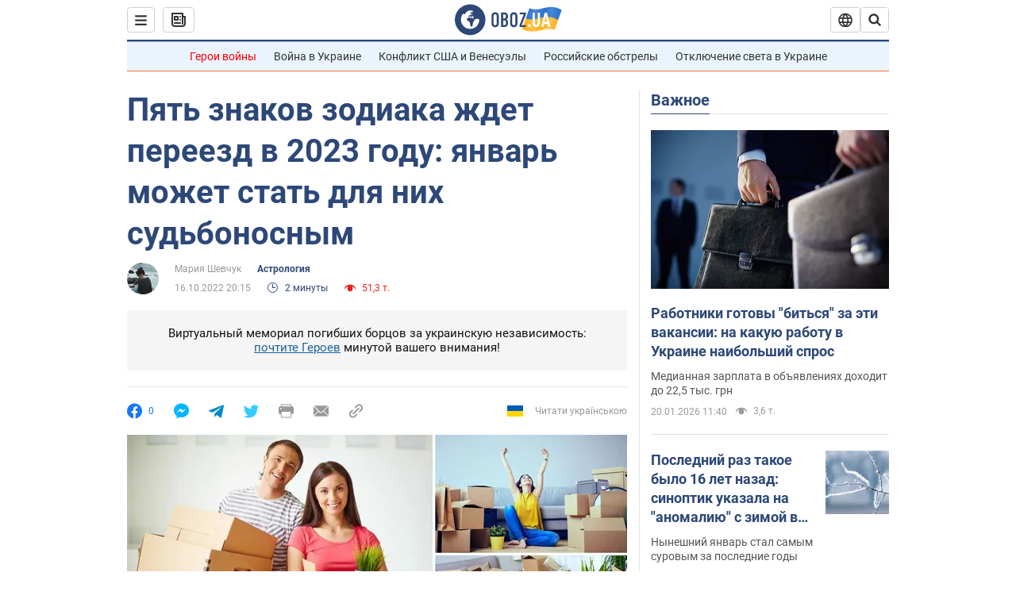

--- FILE ---
content_type: image/svg+xml
request_url: https://cdn.obozrevatel.com/core/img/icons/common/ua-flag.svg
body_size: -231
content:
<svg width="20" height="20" viewBox="0 0 20 20" fill="none" xmlns="http://www.w3.org/2000/svg">
<rect y="3" width="20" height="7" fill="#005BBB"/>
<rect y="10" width="20" height="7" fill="#FFD500"/>
</svg>


--- FILE ---
content_type: application/x-javascript; charset=utf-8
request_url: https://servicer.idealmedia.io/1418748/1?nocmp=1&sessionId=696f59fb-045d6&sessionPage=1&sessionNumberWeek=1&sessionNumber=1&scale_metric_1=64.00&scale_metric_2=256.00&scale_metric_3=100.00&cbuster=1768905211015556586750&pvid=ae6ee644-368d-4d78-a99b-091337898af5&implVersion=11&lct=1763555100&mp4=1&ap=1&consentStrLen=0&wlid=dd91b585-030c-4671-b641-6238064757ce&uniqId=0b002&niet=4g&nisd=false&evt=%5B%7B%22event%22%3A1%2C%22methods%22%3A%5B1%2C2%5D%7D%2C%7B%22event%22%3A2%2C%22methods%22%3A%5B1%2C2%5D%7D%5D&pv=5&jsv=es6&dpr=1&hashCommit=cbd500eb&apt=2022-10-16T20%3A15%3A00&tfre=3917&w=0&h=1&tl=150&tlp=1&sz=0x1&szp=1&szl=1&cxurl=https%3A%2F%2Fsoc.obozrevatel.com%2Fastrologiya%2Fpyat-znakov-zodiaka-zhdet-pereezd-v-2023-godu-yanvar-mozhet-stat-dlya-nih-sudbonosnyim.htm&ref=&lu=https%3A%2F%2Fsoc.obozrevatel.com%2Fastrologiya%2Fpyat-znakov-zodiaka-zhdet-pereezd-v-2023-godu-yanvar-mozhet-stat-dlya-nih-sudbonosnyim.htm
body_size: 846
content:
var _mgq=_mgq||[];
_mgq.push(["IdealmediaLoadGoods1418748_0b002",[
["champion.com.ua","11962959","1","Мудрик отримав вердикт щодо свого майбутнього у Челсі","Лондонське Челсі може достроково припинити співпрацю із українським вінгером Михайлом Мудриком","0","","","","Uxg8nskbpGZ2r2tpaH_2S8nEkqJ0-t9jJzjymQ8CwlxKLdfngGlto9qxGjRgYmxhJP9NESf5a0MfIieRFDqB_Kldt0JdlZKDYLbkLtP-Q-VzUyCSKunsnjVUzYMtgMJ4",{"i":"https://s-img.idealmedia.io/n/11962959/45x45/423x0x1074x1074/aHR0cDovL2ltZ2hvc3RzLmNvbS90LzY4NzA0MS9jMTkwYjBjYTAwNjJmMWZkYTU4NmVkYTUwMzcxOWNkMC5qcGVn.webp?v=1768905211-rN9cpQ8BipKByvIptsoqqaAxVfKyIY9QucNAtMRx8RA","l":"https://clck.idealmedia.io/pnews/11962959/i/1298901/pp/1/1?h=Uxg8nskbpGZ2r2tpaH_2S8nEkqJ0-t9jJzjymQ8CwlxKLdfngGlto9qxGjRgYmxhJP9NESf5a0MfIieRFDqB_Kldt0JdlZKDYLbkLtP-Q-VzUyCSKunsnjVUzYMtgMJ4&utm_campaign=obozrevatel.com&utm_source=obozrevatel.com&utm_medium=referral&rid=76f9749a-f5eb-11f0-932b-d404e6f98490&tt=Direct&att=3&afrd=296&iv=11&ct=1&gdprApplies=0&muid=q0kvft47uzx2&st=-300&mp4=1&h2=RGCnD2pppFaSHdacZpvmnoTb7XFiyzmF87A5iRFByjtRGCPw-Jj4BtYdULfjGweqJaGSQGEi6nxpFvL8b2o0UA**","adc":[],"sdl":0,"dl":"","category":"Спорт","dbbr":0,"bbrt":0,"type":"e","media-type":"static","clicktrackers":[],"cta":"Читати далі","cdt":"","tri":"76f986cf-f5eb-11f0-932b-d404e6f98490","crid":"11962959"}],],
{"awc":{},"dt":"desktop","ts":"","tt":"Direct","isBot":1,"h2":"RGCnD2pppFaSHdacZpvmnoTb7XFiyzmF87A5iRFByjtRGCPw-Jj4BtYdULfjGweqJaGSQGEi6nxpFvL8b2o0UA**","ats":0,"rid":"76f9749a-f5eb-11f0-932b-d404e6f98490","pvid":"ae6ee644-368d-4d78-a99b-091337898af5","iv":11,"brid":32,"muidn":"q0kvft47uzx2","dnt":2,"cv":2,"afrd":296,"consent":true,"adv_src_id":39175}]);
_mgqp();
